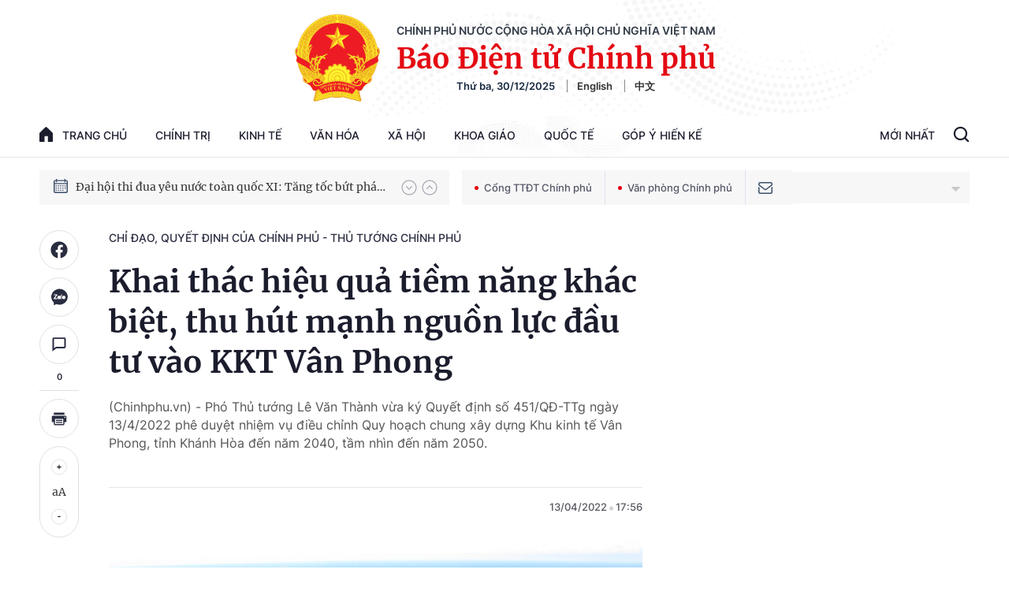

--- FILE ---
content_type: text/html; charset=utf-8
request_url: https://baochinhphu.vn/ajax/detail-bottom-box-1023.htm
body_size: 2282
content:

<div class="boxsamecate">
    
    <div class="detail__category">
        <div class="layout__title-page-bor">
            <span class="title-link">Bài viết cùng chuyên mục</span>
        </div>
        <div class="detail__category-content">
            <div class="box-stream" data-layout="1" data-key="keycd">
                    <div class="box-stream-item" data-id="102251229182518496">
                        <a class="box-stream-link-with-avatar" href="/tang-muc-tro-cap-hang-thang-doi-voi-thanh-nien-xung-phong-102251229182518496.htm" title="T&#x103;ng m&#x1EE9;c tr&#x1EE3; c&#x1EA5;p h&#x1EB1;ng th&#xE1;ng &#x111;&#x1ED1;i v&#x1EDB;i thanh ni&#xEA;n xung phong" data-id="102251229182518496">
                            <img data-type="avatar" src="https://bcp.cdnchinhphu.vn/zoom/299_156/334894974524682240/2025/12/29/547725547112z649531596610517ab3644b65dbc0248fe1d2bf013ac7b1517281210000915-1767016386316211696421-108-0-708-960-crop-17670164291781360722466.jpg" alt="T&#x103;ng m&#x1EE9;c tr&#x1EE3; c&#x1EA5;p h&#x1EB1;ng th&#xE1;ng &#x111;&#x1ED1;i v&#x1EDB;i thanh ni&#xEA;n xung phong" width="260" height="156" data-width="260" data-height="156" class="box-stream-avatar">
                        </a>
                        <div class="box-stream-content">
                            <div>
                                <a data-type="title" data-linktype="newsdetail" data-id="102251229182518496" class="box-stream-link-title" data-newstype="0" href="/tang-muc-tro-cap-hang-thang-doi-voi-thanh-nien-xung-phong-102251229182518496.htm" title="T&#x103;ng m&#x1EE9;c tr&#x1EE3; c&#x1EA5;p h&#x1EB1;ng th&#xE1;ng &#x111;&#x1ED1;i v&#x1EDB;i thanh ni&#xEA;n xung phong">T&#x103;ng m&#x1EE9;c tr&#x1EE3; c&#x1EA5;p h&#x1EB1;ng th&#xE1;ng &#x111;&#x1ED1;i v&#x1EDB;i thanh ni&#xEA;n xung phong</a>
                            </div>
                        </div>
                    </div>
                    <div class="box-stream-item" data-id="102251229185700343">
                        <a class="box-stream-link-with-avatar" href="/bo-tieu-chi-quoc-gia-ve-nong-thon-moi-giai-doan-2026-2030-102251229185700343.htm" title="B&#x1ED9; ti&#xEA;u ch&#xED; qu&#x1ED1;c gia v&#x1EC1; n&#xF4;ng th&#xF4;n m&#x1EDB;i giai &#x111;o&#x1EA1;n 2026 - 2030" data-id="102251229185700343">
                            <img data-type="avatar" src="https://bcp.cdnchinhphu.vn/zoom/299_156/334894974524682240/2025/12/29/nong-thon-moi-17670091958871536349805-9-0-498-782-crop-17670092359951502715165.jpg" alt="B&#x1ED9; ti&#xEA;u ch&#xED; qu&#x1ED1;c gia v&#x1EC1; n&#xF4;ng th&#xF4;n m&#x1EDB;i giai &#x111;o&#x1EA1;n 2026 - 2030" width="260" height="156" data-width="260" data-height="156" class="box-stream-avatar">
                        </a>
                        <div class="box-stream-content">
                            <div>
                                <a data-type="title" data-linktype="newsdetail" data-id="102251229185700343" class="box-stream-link-title" data-newstype="0" href="/bo-tieu-chi-quoc-gia-ve-nong-thon-moi-giai-doan-2026-2030-102251229185700343.htm" title="B&#x1ED9; ti&#xEA;u ch&#xED; qu&#x1ED1;c gia v&#x1EC1; n&#xF4;ng th&#xF4;n m&#x1EDB;i giai &#x111;o&#x1EA1;n 2026 - 2030">B&#x1ED9; ti&#xEA;u ch&#xED; qu&#x1ED1;c gia v&#x1EC1; n&#xF4;ng th&#xF4;n m&#x1EDB;i giai &#x111;o&#x1EA1;n 2026 - 2030</a>
                            </div>
                        </div>
                    </div>
                    <div class="box-stream-item" data-id="102251229203135119">
                        <a class="box-stream-link-with-avatar" href="/tang-cuong-kiem-tra-giam-sat-chuyen-de-tap-trung-vao-linh-vuc-de-phat-sinh-tham-nhung-tieu-cuc-102251229203135119.htm" title="T&#x103;ng c&#x1B0;&#x1EDD;ng ki&#x1EC3;m tra, gi&#xE1;m s&#xE1;t chuy&#xEA;n &#x111;&#x1EC1; t&#x1EAD;p trung v&#xE0;o l&#x129;nh v&#x1EF1;c d&#x1EC5; ph&#xE1;t sinh tham nh&#x169;ng, ti&#xEA;u c&#x1EF1;c" data-id="102251229203135119">
                            <img data-type="avatar" src="https://bcp.cdnchinhphu.vn/zoom/299_156/334894974524682240/2025/12/29/thamnhung-1767014864110973470083-50-0-800-1200-crop-17670149371361608061524.jpg" alt="T&#x103;ng c&#x1B0;&#x1EDD;ng ki&#x1EC3;m tra, gi&#xE1;m s&#xE1;t chuy&#xEA;n &#x111;&#x1EC1; t&#x1EAD;p trung v&#xE0;o l&#x129;nh v&#x1EF1;c d&#x1EC5; ph&#xE1;t sinh tham nh&#x169;ng, ti&#xEA;u c&#x1EF1;c" width="260" height="156" data-width="260" data-height="156" class="box-stream-avatar">
                        </a>
                        <div class="box-stream-content">
                            <div>
                                <a data-type="title" data-linktype="newsdetail" data-id="102251229203135119" class="box-stream-link-title" data-newstype="0" href="/tang-cuong-kiem-tra-giam-sat-chuyen-de-tap-trung-vao-linh-vuc-de-phat-sinh-tham-nhung-tieu-cuc-102251229203135119.htm" title="T&#x103;ng c&#x1B0;&#x1EDD;ng ki&#x1EC3;m tra, gi&#xE1;m s&#xE1;t chuy&#xEA;n &#x111;&#x1EC1; t&#x1EAD;p trung v&#xE0;o l&#x129;nh v&#x1EF1;c d&#x1EC5; ph&#xE1;t sinh tham nh&#x169;ng, ti&#xEA;u c&#x1EF1;c">T&#x103;ng c&#x1B0;&#x1EDD;ng ki&#x1EC3;m tra, gi&#xE1;m s&#xE1;t chuy&#xEA;n &#x111;&#x1EC1; t&#x1EAD;p trung v&#xE0;o l&#x129;nh v&#x1EF1;c d&#x1EC5; ph&#xE1;t sinh tham nh&#x169;ng, ti&#xEA;u c&#x1EF1;c</a>
                            </div>
                        </div>
                    </div>
                    <div class="box-stream-item" data-id="102251229175355005">
                        <a class="box-stream-link-with-avatar" href="/ap-dung-bien-phap-giam-sat-dien-tu-doi-voi-nguoi-chua-thanh-nien-pham-toi-102251229175355005.htm" title="&#xC1;p d&#x1EE5;ng bi&#x1EC7;n ph&#xE1;p gi&#xE1;m s&#xE1;t &#x111;i&#x1EC7;n t&#x1EED; &#x111;&#x1ED1;i v&#x1EDB;i ng&#x1B0;&#x1EDD;i ch&#x1B0;a th&#xE0;nh ni&#xEA;n ph&#x1EA1;m t&#x1ED9;i" data-id="102251229175355005">
                            <img data-type="avatar" src="https://bcp.cdnchinhphu.vn/zoom/299_156/334894974524682240/2025/12/29/giam-sat-dien-tu-1767005043136481306364-0-0-280-448-crop-17670053917751316443810.jpg" alt="&#xC1;p d&#x1EE5;ng bi&#x1EC7;n ph&#xE1;p gi&#xE1;m s&#xE1;t &#x111;i&#x1EC7;n t&#x1EED; &#x111;&#x1ED1;i v&#x1EDB;i ng&#x1B0;&#x1EDD;i ch&#x1B0;a th&#xE0;nh ni&#xEA;n ph&#x1EA1;m t&#x1ED9;i" width="260" height="156" data-width="260" data-height="156" class="box-stream-avatar">
                        </a>
                        <div class="box-stream-content">
                            <div>
                                <a data-type="title" data-linktype="newsdetail" data-id="102251229175355005" class="box-stream-link-title" data-newstype="0" href="/ap-dung-bien-phap-giam-sat-dien-tu-doi-voi-nguoi-chua-thanh-nien-pham-toi-102251229175355005.htm" title="&#xC1;p d&#x1EE5;ng bi&#x1EC7;n ph&#xE1;p gi&#xE1;m s&#xE1;t &#x111;i&#x1EC7;n t&#x1EED; &#x111;&#x1ED1;i v&#x1EDB;i ng&#x1B0;&#x1EDD;i ch&#x1B0;a th&#xE0;nh ni&#xEA;n ph&#x1EA1;m t&#x1ED9;i">&#xC1;p d&#x1EE5;ng bi&#x1EC7;n ph&#xE1;p gi&#xE1;m s&#xE1;t &#x111;i&#x1EC7;n t&#x1EED; &#x111;&#x1ED1;i v&#x1EDB;i ng&#x1B0;&#x1EDD;i ch&#x1B0;a th&#xE0;nh ni&#xEA;n ph&#x1EA1;m t&#x1ED9;i</a>
                            </div>
                        </div>
                    </div>
                    <div class="box-stream-item" data-id="102251229162503718">
                        <a class="box-stream-link-with-avatar" href="/ca-nhan-mua-ban-vang-mieng-voi-to-chuc-khong-co-giay-phep-se-bi-phat-toi-20-trieu-dong-102251229162503718.htm" title="C&#xE1; nh&#xE2;n mua, b&#xE1;n v&#xE0;ng mi&#x1EBF;ng v&#x1EDB;i t&#x1ED5; ch&#x1EE9;c kh&#xF4;ng c&#xF3; gi&#x1EA5;y ph&#xE9;p s&#x1EBD; b&#x1ECB; ph&#x1EA1;t t&#x1EDB;i 20 tri&#x1EC7;u &#x111;&#x1ED3;ng" data-id="102251229162503718">
                            <img data-type="avatar" src="https://bcp.cdnchinhphu.vn/zoom/299_156/334894974524682240/2025/12/29/thumb-gia-vang-hom-nay-2212-xu-huong-giam-20251222060145-1767003453067521406314-1767003551548290288762.png" alt="C&#xE1; nh&#xE2;n mua, b&#xE1;n v&#xE0;ng mi&#x1EBF;ng v&#x1EDB;i t&#x1ED5; ch&#x1EE9;c kh&#xF4;ng c&#xF3; gi&#x1EA5;y ph&#xE9;p s&#x1EBD; b&#x1ECB; ph&#x1EA1;t t&#x1EDB;i 20 tri&#x1EC7;u &#x111;&#x1ED3;ng" width="260" height="156" data-width="260" data-height="156" class="box-stream-avatar">
                        </a>
                        <div class="box-stream-content">
                            <div>
                                <a data-type="title" data-linktype="newsdetail" data-id="102251229162503718" class="box-stream-link-title" data-newstype="0" href="/ca-nhan-mua-ban-vang-mieng-voi-to-chuc-khong-co-giay-phep-se-bi-phat-toi-20-trieu-dong-102251229162503718.htm" title="C&#xE1; nh&#xE2;n mua, b&#xE1;n v&#xE0;ng mi&#x1EBF;ng v&#x1EDB;i t&#x1ED5; ch&#x1EE9;c kh&#xF4;ng c&#xF3; gi&#x1EA5;y ph&#xE9;p s&#x1EBD; b&#x1ECB; ph&#x1EA1;t t&#x1EDB;i 20 tri&#x1EC7;u &#x111;&#x1ED3;ng">C&#xE1; nh&#xE2;n mua, b&#xE1;n v&#xE0;ng mi&#x1EBF;ng v&#x1EDB;i t&#x1ED5; ch&#x1EE9;c kh&#xF4;ng c&#xF3; gi&#x1EA5;y ph&#xE9;p s&#x1EBD; b&#x1ECB; ph&#x1EA1;t t&#x1EDB;i 20 tri&#x1EC7;u &#x111;&#x1ED3;ng</a>
                            </div>
                        </div>
                    </div>
                    <div class="box-stream-item" data-id="102251229163315289">
                        <a class="box-stream-link-with-avatar" href="/quyen-bo-truong-cong-thuong-le-manh-hung-lam-thanh-vien-bcd-ve-quan-ly-dieu-hanh-kinh-te-vi-mo-102251229163315289.htm" title="Quy&#x1EC1;n B&#x1ED9; tr&#x1B0;&#x1EDF;ng C&#xF4;ng Th&#x1B0;&#x1A1;ng L&#xEA; M&#x1EA1;nh H&#xF9;ng l&#xE0;m th&#xE0;nh vi&#xEA;n BC&#x110; v&#x1EC1; qu&#x1EA3;n l&#xFD;, &#x111;i&#x1EC1;u h&#xE0;nh kinh t&#x1EBF; v&#x129; m&#xF4;" data-id="102251229163315289">
                            <img data-type="avatar" src="https://bcp.cdnchinhphu.vn/zoom/299_156/334894974524682240/2025/12/29/lmh-1767002719041300602517-2-60-1089-1800-crop-17670028346861935159950.jpg" alt="Quy&#x1EC1;n B&#x1ED9; tr&#x1B0;&#x1EDF;ng C&#xF4;ng Th&#x1B0;&#x1A1;ng L&#xEA; M&#x1EA1;nh H&#xF9;ng l&#xE0;m th&#xE0;nh vi&#xEA;n BC&#x110; v&#x1EC1; qu&#x1EA3;n l&#xFD;, &#x111;i&#x1EC1;u h&#xE0;nh kinh t&#x1EBF; v&#x129; m&#xF4;" width="260" height="156" data-width="260" data-height="156" class="box-stream-avatar">
                        </a>
                        <div class="box-stream-content">
                            <div>
                                <a data-type="title" data-linktype="newsdetail" data-id="102251229163315289" class="box-stream-link-title" data-newstype="0" href="/quyen-bo-truong-cong-thuong-le-manh-hung-lam-thanh-vien-bcd-ve-quan-ly-dieu-hanh-kinh-te-vi-mo-102251229163315289.htm" title="Quy&#x1EC1;n B&#x1ED9; tr&#x1B0;&#x1EDF;ng C&#xF4;ng Th&#x1B0;&#x1A1;ng L&#xEA; M&#x1EA1;nh H&#xF9;ng l&#xE0;m th&#xE0;nh vi&#xEA;n BC&#x110; v&#x1EC1; qu&#x1EA3;n l&#xFD;, &#x111;i&#x1EC1;u h&#xE0;nh kinh t&#x1EBF; v&#x129; m&#xF4;">Quy&#x1EC1;n B&#x1ED9; tr&#x1B0;&#x1EDF;ng C&#xF4;ng Th&#x1B0;&#x1A1;ng L&#xEA; M&#x1EA1;nh H&#xF9;ng l&#xE0;m th&#xE0;nh vi&#xEA;n BC&#x110; v&#x1EC1; qu&#x1EA3;n l&#xFD;, &#x111;i&#x1EC1;u h&#xE0;nh kinh t&#x1EBF; v&#x129; m&#xF4;</a>
                            </div>
                        </div>
                    </div>
            </div>
        </div>
    </div>

</div>
<div class="detail__category">
    <div class="layout__title-page-bor">
        <span class="title-link">Đọc thêm</span>
    </div>
    <div class="detail__category-content">
        <div class="box-stream timeline" data-layout="2" data-key="keycd">
            <div class="box-stream-middle timeline_list" id="append">
            </div>
            <div class="layout__loading_item">
                <div class="box-stream-link-with-avatar news-image-load loading__animation ">
                </div>
                <div class="box-stream-content">
                    <p class="box-stream-link-title news-title-load loading__animation"></p>
                    <p class="box-stream-sapo news-sapo-load loading__animation"></p>
                </div>
            </div>
            <div class="loadmore list__viewmore">
                <a href="javascript:;" title="Xem thêm" class="btn">
                    HIỂN THỊ THÊM BÀI
                </a>
            </div>
            <input type="hidden" name="case" id="case" value="list" />
        </div>
    </div>
</div>
<script nonce="sclotusinnline" type="text/javascript">
    (runinit = window.runinit || []).push(function () {
        $(document).ready(function () {
            var excluId = [];
            if ($('.boxsamecate .box-stream[data-layout="1"] .box-stream-item').length > 0) {
                $('.boxsamecate .box-stream[data-layout="1"] .box-stream-item').each(function () {
                    excluId.push($(this).attr('data-id'));
                });
            }
            timeline.pageIndex = 1;
            timeline.handleIds = excluId;
            timeline.zId = parseInt($('#hdZoneId').val());
            timeline.url = '/timelinelist/{0}/{1}.htm?pagedetail=1'
            timeline.init();
        });
    });
</script><!--u: 12/30/2025 9:25:28 AM-->

--- FILE ---
content_type: text/plain
request_url: https://www.google-analytics.com/j/collect?v=1&_v=j102&a=625646561&t=pageview&_s=1&dl=https%3A%2F%2Fbaochinhphu.vn%2Fkhai-thac-hieu-qua-tiem-nang-khac-biet-thu-hut-manh-nguon-luc-dau-tu-vao-kkt-van-phong-102220413165013251.htm&ul=en-us%40posix&dt=Khai%20th%C3%A1c%20hi%E1%BB%87u%20qu%E1%BA%A3%20ti%E1%BB%81m%20n%C4%83ng%20kh%C3%A1c%20bi%E1%BB%87t%2C%20thu%20h%C3%BAt%20m%E1%BA%A1nh%20ngu%E1%BB%93n%20l%E1%BB%B1c%20%C4%91%E1%BA%A7u%20t%C6%B0%20v%C3%A0o%20KKT%20V%C3%A2n%20Phong&sr=1280x720&vp=1280x720&_u=IEBAAEABAAAAACAAI~&jid=1118301037&gjid=1972059684&cid=209974250.1767063081&tid=UA-43854884-1&_gid=1495925601.1767063081&_r=1&_slc=1&z=613906572
body_size: -450
content:
2,cG-99CXH0RQMY